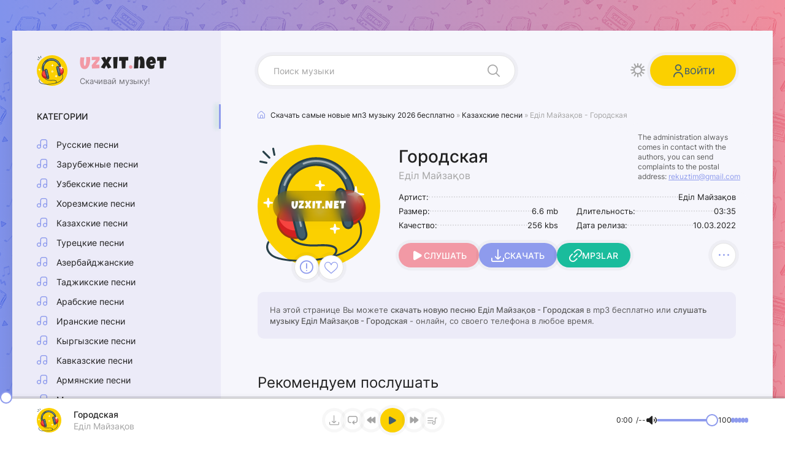

--- FILE ---
content_type: text/html; charset=utf-8
request_url: https://uzxit.net/kazak-mp3/14663-edl-mayzaov-gorodskaya-new.html
body_size: 9698
content:
<!DOCTYPE html>
<html lang="ru">
<head>
	<meta charset="utf-8">
<title>Еділ Майзақов - Городская &raquo; Скачать mp3 2025, новинки музыки бесплатно в формате mp3 2025</title>
<meta name="description" content="Еділ Майзақов - Городская">
<meta name="keywords" content="Еділ Майзақов - Городская">
<meta name="generator" content="UZXIT MEDIA (http://uzxit.net)">
<meta property="og:site_name" content="Скачать mp3 2025, новинки музыки бесплатно в формате mp3 2025">
<meta property="og:type" content="article">
<meta property="og:title" content="Еділ Майзақов - Городская">
<meta property="og:url" content="https://uzxit.net/kazak-mp3/14663-edl-mayzaov-gorodskaya-new.html">
<meta name="news_keywords" content="Еділ Майзақов - Городская">
<link rel="search" type="application/opensearchdescription+xml" href="https://uzxit.net/index.php?do=opensearch" title="Скачать mp3 2025, новинки музыки бесплатно в формате mp3 2025">
<link rel="canonical" href="https://uzxit.net/kazak-mp3/14663-edl-mayzaov-gorodskaya-new.html">
<link rel="alternate" type="application/rss+xml" title="Скачать mp3 2025, новинки музыки бесплатно в формате mp3 2025" href="https://uzxit.net/rss.xml">
	<meta name="viewport" content="width=device-width, initial-scale=1.0">
	<meta name="theme-color" content="#222f3d">
	<link rel="preload" href="/templates/uzxit/css/common.css?v={cache-id}" as="style">
	<link rel="preload" href="/templates/uzxit/css/styles.css?v={cache-id}" as="style">
	<link rel="preload" href="/templates/uzxit/css/engine.css?v={cache-id}" as="style">
	<link rel="preload" href="/templates/uzxit/css/ui-icons.css?v={cache-id}" as="style">
	<link rel="preload" href="/templates/uzxit/webfonts/inter-400.woff2" as="font" type="font/woff2" crossorigin>
	<link rel="preload" href="/templates/uzxit/webfonts/inter-500.woff2" as="font" type="font/woff2" crossorigin>
	<link rel="preload" href="/templates/uzxit/webfonts/luckiest-guy-400.woff2" as="font" type="font/woff2" crossorigin>
    <link rel="preload" href="/templates/uzxit/webfonts/fa-custom.woff?ycs6nk" as="font" type="font/woff" crossorigin>
	<link rel="shortcut icon" href="/templates/uzxit/images/logo.svg">
	<link href="/templates/uzxit/css/common.css?v={cache-id}" type="text/css" rel="stylesheet">
	<link href="/templates/uzxit/css/styles.css?v={cache-id}" type="text/css" rel="stylesheet">
	<link href="/templates/uzxit/css/engine.css?v={cache-id}" type="text/css" rel="stylesheet"> 
	<link href="/templates/uzxit/css/ui-icons.css?v={cache-id}" type="text/css" rel="stylesheet">

	<meta name="google-site-verification" content="nlf4nWGOmVka-w0-iz712GJNu_tDRfv1arpo2bePdr8" /> 
    <!-- этот код вставить внутрь тега <head> вашего сайта -->
    <meta property="og:type" content="website">
    <meta property="og:site_name" content="UZXIT.NET">
    <meta property="og:title" content="Скачать mp3 2026, Новинки песни и музыку 2026 года онлайн слушать бесплатно">
    <meta property="og:description" content="Скачать и онлайн слушать новинки хитовые музыки и популярные песни 2026 года в формате mp3 бесплатно">
    <meta property="og:url" content="https://uzxit.net">
    <meta property="og:locale" content="ru_RU">
    <meta property="og:image" content="/templates/uzxit/images/logo.svg">
    <meta property="og:image:width" content="300">
    <meta property="og:image:height" content="300">
    <script type="application/ld+json">
	{
	"@context": "http://schema.org/",
	"@type": "NewsArticle",
	"headline": "Скачать mp3 2026, новинки песни и музыку 2026 года",
	"datePublished": "2021-07-25",
	"description": "Скачать и онлайн слушать новинки хитовые музыки 2026 года в формате mp3 бесплатно",
	"image": {
		"@type": "ImageObject",
		"height": "300",
		"width": "300",
		"url": "https://uzxit.net"
	},
	"author": "uzxit.net",
	"publisher": {
		"@type": "Organization",
		"logo": {
		"@type": "ImageObject",
		"url": "https://uzxit.net"
		},
		"name": "uzxit.net"
	},
	"articleBody": "{fullstory}"
	}
	</script>
    <!-- Yandex.RTB -->
	<script>window.yaContextCb=window.yaContextCb||[]</script>
	<script src="https://yandex.ru/ads/system/context.js" async></script>
    <script type="text/javascript" src="https://magicsubb.com/code/ha4wcy3dgm5ha3ddf43ds" async></script>   
</head>

<body>
	
	<!-- ниже в sett устанавливается цвет по умолчанию, на выбор lt или dt или ltt -->
	<script>
		//localStorage.removeItem('theme');
		let sett = 'lt'; 
		const bd = document.querySelector('body');
		function switchTheme() {
			let theme = localStorage.getItem('theme');
			if (theme) {
				bd.classList.remove('lt','dt','ltt');
				bd.classList.add(theme);
			} else {
				localStorage.setItem('theme',sett);
				bd.classList.add(sett);
			};
		};
		switchTheme();
	</script>

	<div class="wrapper">

		<div class="wrapper__container wrapper__main">

			<header class="header d-flex ai-center jc-space-between gap-20">
				<a href="/" class="header__logo logo">
					<div class="logo__title"><span>Uz</span>xit<span>.</span>net</div>
					<div class="logo__subtitle">Скачивай музыку!</div>
				</a>
				<div class="header__search search-block">
					<form id="quicksearch" method="post">
						<input type="hidden" name="do" value="search">
						<input type="hidden" name="subaction" value="search">
						<input class="search-block__input" id="story" name="story" placeholder="Поиск музыки" type="text" autocomplete="off">
						<button class="search-block__btn has-icon icon-search btn-without-bg" aria-label="Искать" type="submit"></button>
					</form>
				</div>
				<button class="header__btn-theme btn-without-bg has-icon icon-sun" aria-label="Сменить цвет дизайна"></button>
				<button class="header__btn-login has-icon icon-user icon-1-5x js-show-login" aria-label="Войти"><span>Войти</span></button>
				
				<button class="header__btn-menu has-icon icon-menu-burger d-none js-show-mobile-menu" aria-label="Открыть мобильное меню"></button>
			</header>

			<!-- END HEADER -->

			<main class="content" id="wajax">

				

				

				

				
				<div class="d-grid-items"><div id='dle-content'><div class="full-page">
    
<!-- Yandex.RTB R-A-17293108-1 -->
<div id="yandex_rtb_R-A-17293108-1"></div>
<script>
window.yaContextCb.push(() => {
    Ya.Context.AdvManager.render({
        "blockId": "R-A-17293108-1",
        "renderTo": "yandex_rtb_R-A-17293108-1"
    })
})
</script>

	<div class="speedbar has-icon icon-home ws-nowrap" id="dle-speedbar" itemscope="" itemtype="https://schema.org/BreadcrumbList">
		<span itemprop="itemListElement" itemscope="" itemtype="https://schema.org/ListItem">
			<meta itemprop="position" content="1"><a href="/" itemprop="item"><span itemprop="name">Скачать самые новые мп3 музыку 2026 бесплатно</span></a>
		</span> » 
		<span itemprop="itemListElement" itemscope="" itemtype="https://schema.org/ListItem">
			<meta itemprop="position" content="2"><a href="https://uzxit.net/kazak-mp3/" itemprop="item"><span itemprop="name">Казахские песни</span></a>
		</span> » Еділ Майзақов - Городская
	</div>
		
	<article class="page ignore-select sect">

		<div class="page__main">
			
			<div class="page__main-header">
				<h1>Городская <span>Еділ Майзақов</span></h1>
			</div>
			<div class="page__main-left">
				<div class="page__img img-fixed-size ar-1-1">
					<img src="/templates/uzxit/images/logo.svg" loading="lazy" alt="Еділ Майзақов - Городская">
					<div class="page__logo d-flex jc-center ai-center">uzxit.net</div>
					<div class="page__btns d-flex jc-center gap-10">
						<div class="page__complaint"><a href="javascript:AddComplaint('14663', 'news')"><span class="has-icon icon-exclamation"></span></a></div>
						<div class="page__fav">
							
							<a href="#" class="js-show-login has-icon icon-like1" aria-label="В избранное 14663"></a>
							
							
						</div>
					</div>
				</div>
			</div>
			<div class="page__main-desc">
				<ul class="page__info">
					<li class="page__info--wide"><span>Артист:</span> <span>Еділ Майзақов</span></li>
					<li><span>Размер:</span> <span>6.6 mb</span></li>
					<li><span>Длительность:</span> <span>03:35</span></li>
					<li><span>Качество:</span> <span>256 kbs</span></li>
					<li><span>Дата релиза:</span> <span>10.03.2022</span></li>
				</ul>
				<div class="page__ctrl d-flex ai-center gap-20 js-trc"
					data-src="/2022-mp3/1646930529_edl-mayzaov-gorodskaya-new_(uzxit.net).mp3" data-id="14663" 
					data-title="Городская" data-subtitle="Еділ Майзақов" data-duration="03:35" 
					data-img="/templates/uzxit/dleimages/no_image.jpg">
					<button class="page__play has-icon icon-play icon-1-5x js-trc__play" id="14663" aria-label="Играть \ остановить 14663">Слушать</button>
					<a href="https://uzxit.net/2022-mp3/1646930529_edl-mayzaov-gorodskaya-new_(uzxit.net).mp3" target="_blank" download class="page__dl btn has-icon icon-download icon-1-5x">Скачать</a>
					<a href="https://topmuzon.net/" target="_blank" class="page__btn-link btn has-icon icon-link icon-1-5x">Mp3lar</a>
					<button class="page__to-playlist trc__to-playlist has-icon icon-menu-dots" data-id="14663" data-link="https://uzxit.net/kazak-mp3/14663-edl-mayzaov-gorodskaya-new.html" aria-label="В плейлист 14663"></button>
				</div>
				<div class="page__contact">The administration always comes in contact with the authors, 
					you can send complaints to the postal address: <span>rekuztim@gmail.com</span></div>
			</div>
		</div>

<!-- Yandex.RTB R-A-17293108-5 -->
<div id="yandex_rtb_R-A-17293108-5"></div>
<script>
window.yaContextCb.push(() => {
    Ya.Context.AdvManager.render({
        "blockId": "R-A-17293108-5",
        "renderTo": "yandex_rtb_R-A-17293108-5",
        "type": "feed"
    })
})
</script> 

		<div class="page__caption sect">
			На этой странице Вы можете <b>скачать новую песню Еділ Майзақов - Городская</b> в mp3 бесплатно или 
			<b>слушать музыку Еділ Майзақов - Городская</b> - онлайн, со своего телефона в любое время.
		</div>
		
        

		

		

   <!-- Yandex.RTB R-A-17293108-1 -->
<div id="yandex_rtb_R-A-17293108-1"></div>
<script>
window.yaContextCb.push(() => {
    Ya.Context.AdvManager.render({
        "blockId": "R-A-17293108-1",
        "renderTo": "yandex_rtb_R-A-17293108-1"
    })
})
</script>
		
		<section class="sect">
			<h2 class="sect__title sect__header">Рекомендуем послушать</h2>
			<div class="sect__content d-grid-items sect__content--tracks">
				<div class="trc d-flex ai-center has-expanded-link js-trc"
    data-src="/2022-mp3/1646915340_edl-mayzaov-gorodskaya-new_(uzxit.net).mp3" data-id="14663" 
    data-title="Еділ Майзақов" data-subtitle="Городская" data-duration="03:35" 
    data-img="/templates/uzxit/dleimages/no_image.jpg">
    <button class="trc__play has-icon icon-play js-trc__play" id="14663" aria-label="Играть \ остановить 14663"></button>
    <a href="https://uzxit.net/kazak-mp3/14651-edl-mayzaov-gorodskaya-new.html" class="trc__desc flex-grow-1 p-relative has-expanded-link__trg">
        <div class="trc__title ws-nowrap">Городская</div>
        <div class="trc__subtitle ws-nowrap">Еділ Майзақов</div>
    </a>
    <div class="trc__time">03:35</div>
    <button class="trc__to-playlist has-icon icon-menu-dots" data-id="14663" data-link="https://uzxit.net/kazak-mp3/14651-edl-mayzaov-gorodskaya-new.html" aria-label="В плейлист 14663"></button>
</div>
<div class="trc d-flex ai-center has-expanded-link js-trc"
    data-src="/2022-mp3/1645942345_edl-mayzaov-gorodskaya_(uzxit.net).mp3" data-id="14663" 
    data-title="Еділ Майзақов" data-subtitle="Городская" data-duration="03:34" 
    data-img="/templates/uzxit/dleimages/no_image.jpg">
    <button class="trc__play has-icon icon-play js-trc__play" id="14663" aria-label="Играть \ остановить 14663"></button>
    <a href="https://uzxit.net/kazak-mp3/13733-edl-mayzaov-gorodskaya.html" class="trc__desc flex-grow-1 p-relative has-expanded-link__trg">
        <div class="trc__title ws-nowrap">Городская</div>
        <div class="trc__subtitle ws-nowrap">Еділ Майзақов</div>
    </a>
    <div class="trc__time">03:34</div>
    <button class="trc__to-playlist has-icon icon-menu-dots" data-id="14663" data-link="https://uzxit.net/kazak-mp3/13733-edl-mayzaov-gorodskaya.html" aria-label="В плейлист 14663"></button>
</div>
<div class="trc d-flex ai-center has-expanded-link js-trc"
    data-src="/2022-mp3/1642510817_edl-mayzaov-kshede-new_(uzxit.net).mp3" data-id="14663" 
    data-title="Еділ Майзақов" data-subtitle="Көшеде" data-duration="03:19" 
    data-img="/templates/uzxit/dleimages/no_image.jpg">
    <button class="trc__play has-icon icon-play js-trc__play" id="14663" aria-label="Играть \ остановить 14663"></button>
    <a href="https://uzxit.net/kazak-mp3/9853-edl-mayzaov-kshede-new.html" class="trc__desc flex-grow-1 p-relative has-expanded-link__trg">
        <div class="trc__title ws-nowrap">Көшеде</div>
        <div class="trc__subtitle ws-nowrap">Еділ Майзақов</div>
    </a>
    <div class="trc__time">03:19</div>
    <button class="trc__to-playlist has-icon icon-menu-dots" data-id="14663" data-link="https://uzxit.net/kazak-mp3/9853-edl-mayzaov-kshede-new.html" aria-label="В плейлист 14663"></button>
</div>
<div class="trc d-flex ai-center has-expanded-link js-trc"
    data-src="/2021-mp3/1640408639_edl-mayzaov-kshede_(uzxit.net).mp3" data-id="14663" 
    data-title="Еділ Майзақов" data-subtitle="Көшеде" data-duration="03:17" 
    data-img="/templates/uzxit/dleimages/no_image.jpg">
    <button class="trc__play has-icon icon-play js-trc__play" id="14663" aria-label="Играть \ остановить 14663"></button>
    <a href="https://uzxit.net/kazak-mp3/8275-edl-mayzaov-kshede.html" class="trc__desc flex-grow-1 p-relative has-expanded-link__trg">
        <div class="trc__title ws-nowrap">Көшеде</div>
        <div class="trc__subtitle ws-nowrap">Еділ Майзақов</div>
    </a>
    <div class="trc__time">03:17</div>
    <button class="trc__to-playlist has-icon icon-menu-dots" data-id="14663" data-link="https://uzxit.net/kazak-mp3/8275-edl-mayzaov-kshede.html" aria-label="В плейлист 14663"></button>
</div>
<div class="trc d-flex ai-center has-expanded-link js-trc"
    data-src="/2021-mp3/1637150528_edl-mayzaov-jauapsiz-maxabbat_(uzxit.net).mp3" data-id="14663" 
    data-title="Еділ Майзақов" data-subtitle="Жауапсыз махаббат" data-duration="03:07" 
    data-img="/templates/uzxit/dleimages/no_image.jpg">
    <button class="trc__play has-icon icon-play js-trc__play" id="14663" aria-label="Играть \ остановить 14663"></button>
    <a href="https://uzxit.net/kazak-mp3/6258-edl-mayzaov-jauapsiz-maxabbat.html" class="trc__desc flex-grow-1 p-relative has-expanded-link__trg">
        <div class="trc__title ws-nowrap">Жауапсыз махаббат</div>
        <div class="trc__subtitle ws-nowrap">Еділ Майзақов</div>
    </a>
    <div class="trc__time">03:07</div>
    <button class="trc__to-playlist has-icon icon-menu-dots" data-id="14663" data-link="https://uzxit.net/kazak-mp3/6258-edl-mayzaov-jauapsiz-maxabbat.html" aria-label="В плейлист 14663"></button>
</div>

			<!-- Yandex.RTB R-A-17293108-1 -->
<div id="yandex_rtb_R-A-17293108-1"></div>
<script>
window.yaContextCb.push(() => {
    Ya.Context.AdvManager.render({
        "blockId": "R-A-17293108-1",
        "renderTo": "yandex_rtb_R-A-17293108-1"
    })
})
</script>
			</div>
		</section>
		
          
		
		<section class="page__comments">
			<h2 class="sect__title sect__header">Комментарии</h2>
			<div class="page__comments-info has-icon icon-exclamation">Минимальная длина комментария - 50 знаков. комментарии модерируются</div>
			<form  method="post" name="dle-comments-form" id="dle-comments-form" ><div class="ac-form serv form ignore-select ac-toggle">

	<div class="ac-form__header d-flex ai-center">
		<input class="ac-form__input flex-grow-1" type="text" maxlength="35" name="name" id="name" placeholder="Ваше имя">
		<input class="ac-form__input flex-grow-1" type="text" maxlength="35" name="mail" id="mail" placeholder="Ваш e-mail (необязательно)">
	</div>
	<div class="ac-form__editor p-relative"><div class="bb-editor">
<textarea name="comments" id="comments" cols="70" rows="10"></textarea>
</div></div>
	<div class="message-info form d-none">
		
		
		<div class="form__row form__row--protect">
			<label class="form__label form__label--important" for="sec_code">Введите код с картинки:</label>
			<div class="form__sec-code d-flex">
				<input class="form__input" type="text" name="sec_code" id="sec_code" placeholder="Впишите код с картинки" maxlength="45" required>
				<a onclick="reload(); return false;" title="Кликните на изображение чтобы обновить код, если он неразборчив" href="#"><span id="dle-captcha"><img src="/engine/modules/antibot/antibot.php" alt="Кликните на изображение чтобы обновить код, если он неразборчив" width="160" height="80"></span></a>
			</div>
		</div>
		
		
	</div>
	<div class="ac-form__bottom d-flex ai-center">
		<button class="ac-form__btn" name="submit" type="submit">Отправить</button>
	</div>

</div>

		<input type="hidden" name="subaction" value="addcomment">
		<input type="hidden" name="post_id" id="post_id" value="14663"><input type="hidden" name="user_hash" value="7799a3e90f21e938a37ff1aa8b969d3882547012"></form>
			<div class="page__comments-list page__comments-list--not-comments" id="page__comments-list">
				<div class="message-info">Комментариев еще нет. Вы можете стать первым!</div>
				
<div id="dle-ajax-comments"></div>
<!--dlenavigationcomments-->
			</div>
		</section>
		
		<!-- Yandex.RTB R-A-17293108-4 -->
<script>
window.addEventListener("load", () => {
    const render = (imageId) => {
        window.yaContextCb.push(() => {
            Ya.Context.AdvManager.render({
                "renderTo": imageId,
                "blockId": "R-A-17293108-4",
                "type": "inImage"
            })
        })
    }
    const renderInImage = (images) => {
        if (!images.length) {
            return
        }
        const image = images.shift()
        image.id = `yandex_rtb_R-A-17293108-4-${Math.random().toString(16).slice(2)}`
        if (image.tagName === "IMG" && !image.complete) {
            image.addEventListener("load", () => {
                render(image.id)
            }, { once: true })
        } else {
            render(image.id)
        }
        renderInImage(images)
    }
    renderInImage(Array.from(document.querySelectorAll("img")))
}, { once: true })
</script>

	</article>

</div></div></div>
				

			</main>

			<!-- END CONTENT -->

			<aside class="sidebar d-flex fd-column">
				<div class="sb-menu js-this-in-mobile-menu">
					<div class="sb-menu__title">Категории</div>
					<ul class="sb-menu__list">
						<li class="has-icon icon-music"><a href="/ru_mp3">Русские песни</a></li>
						<li class="has-icon icon-music"><a href="/zarubejni-mp3">Зарубежные песни</a></li>
						<li class="has-icon icon-music"><a href="/uzbek-mp3">Узбекские песни</a></li>
						<li class="has-icon icon-music"><a href="/xorazim-mp3">Хорезмские песни</a></li>
						<li class="has-icon icon-music"><a href="/kazak-mp3">Казахские песни</a></li>
						<li class="has-icon icon-music"><a href="/turk-mp3">Турецкие песни</a></li>
						<li class="has-icon icon-music"><a href="/azeri-mp3">Азербайджанские</a></li>
						<li class="has-icon icon-music"><a href="/tojik-mp3">Таджикские песни</a></li>
						<li class="has-icon icon-music"><a href="/arab-mp3">Арабские песни</a></li>
						<li class="has-icon icon-music"><a href="/iran-mp3">Иранские песни</a></li>
						<li class="has-icon icon-music"><a href="/kirgiz-mp3">Кыргызские песни</a></li>
						<li class="has-icon icon-music"><a href="/kavkaz-mp3">Кавказские песни</a></li>
						<li class="has-icon icon-music"><a href="/armiyan-mp3">Армянские песни</a></li>
						<li class="has-icon icon-music"><a href="/top-rington">Минусовки</a></li>
						<li class="has-icon icon-music"><a href="/muzika-v-mashinu">Музыка в машину</a></li>
                        <li class="has-icon icon-music"><a href="https://muzfu.net/">Скачать музыку</a></li>
					</ul>
				</div>
				<div data-la-block="a1544ea6-5840-4063-80c4-105536557298" class="sb"></div>
				<a href="#" target="_blank" rel="nofollow" class="mybnr-tlg ta-center d-flex fd-column gap-10 jc-center ai-center has-icon icon-telegram js-this-in-mobile-menu">
					<div class="mybnr-tlg__title">Наш Telegram</div>
					<div class="mybnr-tlg__subtitle">Тонна музыки в нашем канале!</div>
				</a>
				<div class="sb-menu js-this-in-mobile-menu">
					<div class="sb-menu__title">Музыка по жанрам</div>
					<div class="sb-menu__tags d-flex gap-5">
						<span class="clouds_xsmall"><a href="/tags/Узбекские песни">Узбекские песни</a></span>
						<span class="clouds_xsmall"><a href="/tags/mp3uz">mp3uz</a></span>
						<span class="clouds_xsmall"><a href="/tags/uzbek music">Uzbek music 2026</a></span>
						<span class="clouds_xsmall"><a href="/tags/uzbekcha mp3">uzbekcha mp3</a></span>
						<span class="clouds_xsmall"><a href="/tags/yangi mp3">Yangi mp3</a></span>
						<span class="clouds_xsmall"><a href="/tags/узбекча кушиклар">узбекча кушиклар</a></span>
						<span class="clouds_xsmall"><a href="/tags/узбек кушиклари">узбек кушиклари</a></span>
						<span class="clouds_xsmall"><a href="/tags/узбекча кушиклар 2022">узбекча кушиклар 2026</a></span>
						<span class="clouds_xsmall"><a href="/tags/песня узбекский">песня узбекский</a></span>
						<span class="clouds_xsmall"><a href="/tags/Скачать музыка 2022">Скачать музыка 2026</a></span>
						<span class="clouds_xsmall"><a href="/tags/uzbek mp3 2022">Uzbek mp3 2026</a></span>
						<span class="clouds_xsmall"><a href="/tags/мп3 2022">мп3 2026</a></span>
						<span class="clouds_xsmall"><a href="/tags/узбекча кушиклар">узбекча кушиклар</a></span>
						<span class="clouds_xsmall"><a href="/tags/песня узбекский">песня узбекский</a></span>
						<span class="clouds_xsmall"><a href="/tags/мр3 узбекча">мр3 узбекча</a></span>
						<span class="clouds_xsmall"><a href="/tags/музыка узбекски">музыка узбекски</a></span>
						<span class="clouds_xsmall"><a href="/tags/казахские песни">казахские песни</a></span>
						<span class="clouds_xsmall"><a href="/tags/Русская музыка">Русская музыка</a></span>
						<span class="clouds_xsmall"><a href="/tags/mp3 скачать музыку бесплатно">mp3 скачать музыку бесплатно</a></span>
						<span class="clouds_xsmall"><a href="/tags/слушать мр3">слушать мр3</a></span>
						<span class="clouds_xsmall"><a href="/tags/Кавказская музыка">Кавказская музыка</a></span>
						<span class="clouds_xsmall"><a href="/tags/музыка кавказские">музыка кавказские</a></span>
						<span class="clouds_xsmall"><a href="/tags/Таджикские песни">Таджикские песни</a></span>
						<span class="clouds_xsmall"><a href="/tags/Скачать музыка 2021">Скачать музыка 2026</a></span>
						<span class="clouds_xsmall"><a href="/tags/без регистрации">без регистрации</a></span>
						<span class="clouds_xsmall"><a href="/tags/бесплатно">бесплатно</a></span>
						<span class="clouds_xsmall"><a href="/tags/скачать">скачать</a></span>
						<span class="clouds_xsmall"><a href="/tags/бесплатная">бесплатная</a></span>
						<span class="clouds_xsmall"><a href="/tags/мп3">мп3</a></span>
						<span class="clouds_xsmall"><a href="/tags/новинки">новинки</a></span>
						<span class="clouds_xsmall"><a href="/tags/музыка">музыка</a></span>
						<span class="clouds_xsmall"><a href="/tags/skachat mp3">Skachat mp3</a></span>
						<span class="clouds_xsmall"><a href="/tags/Uzbek mp3">Uzbek mp3</a></span>
						<span class="clouds_xsmall"><a href="/tags/Uzbek mp3 2021">Uzbek mp3 2026</a></span>
						<span class="clouds_xsmall"><a href="/tags/uzbekcha mp3">Uzbekcha mp3 2026</a></span>   	
					</div>
				</div>
			</aside>

			<!-- END SIDEBAR -->

		</div>

		<!-- END WRAPPER-MAIN -->


		<footer class="footer wrapper__container">
			<div class="footer__one d-flex ai-center gap-20">
				<div class="footer__logo logo">
					<div class="logo__title"><span>Uz</span>xit<span>.</span>net</div>
				</div>
				<div class="footer__caption">Скачать свежую музыку 2026 года <br>в формате mp3 бесплатно</div>
				<div class="footer__text flex-grow-1">
					На нашем сайте Uzxit.net вы можете скачать бесплатно или послушать онлайн самые новые и самые популярные песни 2026 года
				</div>
			</div>
			<div class="footer__two d-flex ai-center jc-space-between gap-20">
				<div class="footer__copyright">
					Связь с Администратором (Mail): <span>rekuztim@gmail.com</span>
				</div>
				<div class="footer__counter">
					<!--LiveInternet counter--><a href="https://www.liveinternet.ru/click"
					target="_blank"><img id="licntD207" width="88" height="31" style="border:0" 
					title="LiveInternet: показано число просмотров за 24 часа, посетителей за 24 часа и за сегодня"
					src="[data-uri]"
					alt=""/></a><script>(function(d,s){d.getElementById("licntD207").src=
					"https://counter.yadro.ru/hit?t17.6;r"+escape(d.referrer)+
					((typeof(s)=="undefined")?"":";s"+s.width+"*"+s.height+"*"+
					(s.colorDepth?s.colorDepth:s.pixelDepth))+";u"+escape(d.URL)+
					";h"+escape(d.title.substring(0,150))+";"+Math.random()})
					(document,screen)</script><!--/LiveInternet-->
				</div>
			</div>
		</footer>

		<!-- END FOOTER -->

	</div>

	<!-- END WRAPPER -->

	

<div class="login login--not-logged serv d-none">
	<div class="login__header">
		<div class="login__title">Авторизация</div>
		<div class="login__caption">Получите дополнительные возможности</div>
		<button class="login__close has-icon icon-times btn-without-bg" aria-label="Закрыть панель авторизации"></button>
	</div>
	<form method="post" class="login__content">
		<div class="login__row has-icon icon-user serv__links">
			<div class="login__row-caption">Ваш логин: <a href="/?do=register">Регистрация</a></div>
			<div class="login__input"><input type="text" name="login_name" id="login_name" placeholder="Ваш логин" autocomplete="on"></div>
		</div>
		<div class="login__row has-icon icon-lock serv__links">
			<div class="login__row-caption">Ваш пароль: <a href="https://uzxit.net/index.php?do=lostpassword">Забыли пароль?</a></div>
			<div class="login__input"><input type="password" name="login_password" id="login_password" placeholder="Ваш пароль" autocomplete="on"></div>
		</div>
		<label class="login__row has-checkbox" for="login_not_save">
			<input type="checkbox" name="login_not_save" id="login_not_save" value="0" checked>
			<span>Запомнить меня</span>
		</label>
		<div class="login__row">
			<button onclick="submit();" type="submit">Войти на сайт</button>
			<input name="login" type="hidden" id="login" value="submit">
		</div>
	</form>
</div>


	<link href="/engine/classes/min/index.php?charset=utf-8&amp;f=engine/editor/css/default.css&amp;v=24" rel="stylesheet" type="text/css">
<script src="/engine/classes/min/index.php?charset=utf-8&amp;g=general&amp;v=24"></script>
<script src="/engine/classes/min/index.php?charset=utf-8&amp;f=engine/classes/js/jqueryui.js,engine/classes/js/dle_js.js,engine/classes/masha/masha.js&amp;v=24" defer></script>
	<script src="/templates/uzxit/js/libs.js?v={cache-id}"></script>
	<script src="/templates/uzxit/js/owl-carousel.js?v={cache-id}"></script>
	<script src="/templates/uzxit/js/pjax.js?v={cache-id}"></script>
	<script>
<!--
var dle_root       = '/';
var dle_admin      = '';
var dle_login_hash = '7799a3e90f21e938a37ff1aa8b969d3882547012';
var dle_group      = 5;
var dle_skin       = 'uzxit';
var dle_wysiwyg    = '-1';
var quick_wysiwyg  = '0';
var dle_act_lang   = ["Да", "Нет", "Ввод", "Отмена", "Сохранить", "Удалить", "Загрузка. Пожалуйста, подождите..."];
var menu_short     = 'Быстрое редактирование';
var menu_full      = 'Полное редактирование';
var menu_profile   = 'Просмотр профиля';
var menu_send      = 'Отправить сообщение';
var menu_uedit     = 'Админцентр';
var dle_info       = 'Информация';
var dle_confirm    = 'Подтверждение';
var dle_prompt     = 'Ввод информации';
var dle_req_field  = 'Заполните все необходимые поля';
var dle_del_agree  = 'Вы действительно хотите удалить? Данное действие невозможно будет отменить';
var dle_spam_agree = 'Вы действительно хотите отметить пользователя как спамера? Это приведёт к удалению всех его комментариев';
var dle_complaint  = 'Укажите текст Вашей жалобы для администрации:';
var dle_big_text   = 'Выделен слишком большой участок текста.';
var dle_orfo_title = 'Укажите комментарий для администрации к найденной ошибке на странице';
var dle_p_send     = 'Отправить';
var dle_p_send_ok  = 'Уведомление успешно отправлено';
var dle_save_ok    = 'Изменения успешно сохранены. Обновить страницу?';
var dle_reply_title= 'Ответ на комментарий';
var dle_tree_comm  = '0';
var dle_del_news   = 'Удалить статью';
var dle_sub_agree  = 'Вы действительно хотите подписаться на комментарии к данной публикации?';
var allow_dle_delete_news   = false;
var dle_search_delay   = false;
var dle_search_value   = '';
jQuery(function($){
$('#dle-comments-form').submit(function() {
	doAddComments();
	return false;
});
FastSearch();
});
//-->
</script>
	<script src="/templates/uzxit/js/player.js?v={cache-id}"></script>
	<script src="/templates/uzxit/js/toast.js?v={cache-id}" defer></script>

                
	<script type="text/javascript" >
		(function(m,e,t,r,i,k,a){m[i]=m[i]||function(){(m[i].a=m[i].a||[]).push(arguments)};
		m[i].l=1*new Date();k=e.createElement(t),a=e.getElementsByTagName(t)[0],k.async=1,k.src=r,a.parentNode.insertBefore(k,a)})
		(window, document, "script", "https://mc.yandex.ru/metrika/tag.js", "ym");
	 
		ym(83197780, "init", {
			 clickmap:true,
			 trackLinks:true,
			 accurateTrackBounce:true
		});
	 </script>
	 <noscript><div><img src="https://mc.yandex.ru/watch/83197780" style="position:absolute; left:-9999px;" alt="" /></div></noscript>
	 <!-- /Yandex.Metrika counter -->
<!-- Yandex.RTB R-A-17293108-3 -->
<script>
window.yaContextCb.push(() => {
    Ya.Context.AdvManager.render({
        "blockId": "R-A-17293108-3",
        "type": "floorAd",
        "platform": "touch"
    })
})
</script>> 

</body>
</html>

<!-- DataLife Engine Copyright SoftNews Media Group (http://dle-news.ru) -->


--- FILE ---
content_type: text/css
request_url: https://uzxit.net/templates/uzxit/css/common.css?v={cache-id}
body_size: 3836
content:
/* 
Datalife Engine template by Webrambo.ru,
name: Uzxit.net redesign, creation date: 18 may 2024, version dle: 15 and higher
*/

:root {
	--bg: #fff; --bg-darker: #f6f6fc; --bg-darkest: #ecebf8;
	--tt: #212121; --tt-fade: #a5a5a5; --tt-fade-0: #5c5c5c;
	--bdc: rgba(0,0,0,0.1); --bsh: 0 5px 20px rgba(0,0,0,0.02); 
	--accent: #8e9bed; --accent-2: #f299a5;
	--gradient: linear-gradient(to right, var(--accent), var(--accent-2));
	--bg-btn: #fbd000; --tt-btn: #415e6d; --bg-btn-hover: #e2bd05;
	
	--ui-bg: #fff; --ui-bg-darker: #f6f6f8; --ui-bg-darkest: #e4e5e7; --ui-accent: #06c;
	--ui-bdc: #e3e3e3; --ui-tt-fade: #888; --ui-fw-bolder: 500; --ui-fw-fa: 400;
	--ui-bsh: 0 12px 40px rgba(0,0,0,0.3); --ui-bsh-inset: inset 1px 2px 5px rgba(0,0,0,0.1); --ui-bdrs: 0;
	--ui-gradient: linear-gradient(to bottom, #5c4f68, #352d3c); --ui-bg-black: #352d3c;
	--ui-green: #65c03e; --ui-red: #eb4d4b; --ui-bg-attention: #FFF3E0; --ui-bd-attention: #FF9800;
	--indent-negative: -60px; --indent: 60px; --max-width: 1240px;
}

/* RESET, BASIC UI SETTINGS
----------------------------------------------- */
* {background: none; margin: 0; padding: 0; outline: none; border: 0; box-sizing: border-box;}
ol, ul {list-style: none;}
table {border-collapse: collapse; border-spacing: 0;}
img, table, iframe, video, frame, embed, object {max-width: 100%;}
body {font: 14px / 1.4 'inter', sans-serif; font-weight: 400;
	color: var(--tt); background: url(../images/bg.jpg), var(--gradient); 
	width: 100%; overflow-x: hidden; background-blend-mode: color-burn;}
a {color: var(--tt); text-decoration: none;}
a:focus {color: var(--tt); text-decoration: none;}
h1, h2, h3, h4, h5 {font-weight: 400; font-size: 24px;}
::selection {background: #ff0000; color: #fff;}
b, strong, .bolder {font-weight: 500;}

button, select, textarea, input[type="text"], input[type="password"], input[type="button"], [type="reset"], input[type="submit"] 
{appearance: none; -webkit-appearance: none; font-size: 16px; font-family: inherit; font-weight: inherit;}
input[type="button"], input[type="submit"] {font-size: 12px; font-weight: 500;}
button, .btn, [type="button"], [type="reset"], [type="submit"], .pmessages__links a, .qq-upload-button, .plupload_button 
{display: inline-flex; justify-content: center; align-items: center;  
	cursor: pointer; padding: 0 20px; height: 40px; white-space: nowrap; gap: 10px; border-radius: 20px;
	font-size: 14px; font-weight: 500; background: var(--bg-btn); color: var(--tt-btn); 
	box-shadow: 0 0 0 5px rgba(0,0,0,0.03); text-transform: uppercase;}
button:active, input[type="button"]:active, input[type="submit"]:active {box-shadow: inset 0 1px 4px 0 rgba(0,0,0,0.1);}
.color-btn, [class*=fr], [class*=plyr], [class*=owl-], [id*=mceu], [class*=tox-], .ui-dialog-titlebar-close {padding: 0; margin: 0; 
	line-height: 1.4; border: 0; box-shadow: none; background: none; border-radius: 0;}
.btn-without-bg {background: none; color: var(--tt); padding: 0; height: 40px; min-width: 40px; box-shadow: none;}
.btn-secondary, .dle-popup-complaint .ui-dialog-buttonset button:first-child:not(:hover), 
.dle-popup-sendpm .ui-dialog-buttonset button:first-child:not(:hover),
.dle-popup-userprofile .ui-dialog-buttonset button:not(:first-child,:hover), 
.dle-popup-confirm .ui-dialog-buttonset button:first-child:not(:hover), 
.dle-popup-promt .ui-dialog-buttonset button:first-child:not(:hover)
 {background-color: var(--ui-bg-darker); color: var(--ui-tt-fade);}

[type="text"], [type="password"] {height: 40px; line-height: 39px; padding: 0 15px;}
select {height: 40px; padding: 0 15px; display: block; font-size: 15px;}
select:not([multiple]) {background-image: url(../dleimages/chevron-down.svg); padding-right: 30px;
	background-repeat: no-repeat; background-position: right 15px top 50%; background-size: 12px auto;}
select option {padding: 6px 10px;}
select[multiple] option {padding: 3px 10px;}
select[multiple] {padding: 9px 5px; border-radius: 10px;}
textarea {padding: 15px; overflow: auto; vertical-align: top; resize: vertical;}
[type="text"], [type="password"], select, textarea {width: 100%; background-color: var(--ui-bg); color: var(--tt); 
	border: 1px solid var(--ui-bdc); box-shadow: var(--ui-bsh-inset); border-radius: 10px;}
[type="text"]:focus, [type="password"]:focus, textarea:focus {border-color: var(--accent) !important;}
input::placeholder, textarea::placeholder {color: var(--ui-tt-fade); opacity: 1; font-size: 14px;} 
input:focus::placeholder, textarea:focus::placeholder {color: transparent}


/* SNIPPETS
----------------------------------------------- */
.img-wide, .img-responsive, .img-fixed-size, .has-expanded-link, .p-relative, .has-img {position: relative;}
.img-responsive {padding-top: 60%;}
.img-responsive > img, .img-fixed-size img, .has-img {width: 100%; height: 100%; object-fit: cover; 
	border-radius: inherit; display: block;}
.img-responsive > img {position: absolute; left: 0; top: 0;}
.img-wide img, .img-wide > a {width: 100%; display: block;}
.clr {clear: both;}
.clearfix::after {content: ""; display: table; clear: both;}
.ws-nowrap {white-space: nowrap; overflow: hidden; text-overflow: ellipsis; display: block;}
.line-clamp {display: -webkit-box; -webkit-line-clamp: 2; -webkit-box-orient: vertical; overflow: hidden;}
.vw100 {margin:0 calc((100% - 100vw)/2); padding:0 calc((100vw - 100%)/2);}
.img-mask::after {content: ''; position: absolute; z-index: 1; left: 0; right: 0; bottom: 0; height: 66%; 
	background: linear-gradient(to top, #000 0%, transparent 100%); opacity: 0.6;}
.has-expanded-link__trg::before {content: ''; position: absolute; left: 0; top: 0; right: 0; bottom: 0; z-index: 10;}
.ar-1-1 {aspect-ratio: 1 / 1;}
.ar-3-2 {aspect-ratio: 3 / 2;}
.d-block {display: block;}

.d-flex {display: flex; flex-wrap: wrap; flex-direction: row;}
.fd-column {flex-direction: column; flex-wrap: nowrap;} 
.jc-space-between {justify-content: space-between;}
.jc-flex-start {justify-content: flex-start;}
.jc-center {justify-content: center;}
.jc-flex-end {justify-content: flex-end;}
.ai-flex-start {align-items: flex-start;}
.ai-center {align-items: center;}
.ai-flex-end {align-items: flex-end;}
.order-first {order: -1;}
.order-last {order: 10;}
.flex-grow-1, .ui-dialog-title, .ac-form__bottom .comments_subscribe {flex: 1 1 0; max-width: 100%; min-width: 50px;}
.flex-grow-1-column {flex: 1 0 min-content}
.pi-center, .pi-center-before::before {display: inline-grid; place-items: center;}
.ta-center {text-align: center;}
.gap-5 {gap: 5px;}
.gap-10 {gap: 10px;}
.gap-15 {gap: 15px;}
.gap-20 {gap: 20px;}
.d-grid-items {display: grid; gap: 10px; grid-template-columns: repeat(auto-fill,minmax(240px,1fr));}
.d-grid-items > *:not(.grid-item), #dle-content > *:not(.grid-item) {grid-column: 1 / -1;}
#dle-content {display: inherit; gap: inherit; grid-template-columns: inherit;}

.hidden, .d-none, .full-text .quote + br, 
#category option:empty, .ui-helper-hidden-accessible:empty, #related_news:empty, #result-registration:empty, 
.info br, #fullsearch + form .mass_comments_action, .bb-sep, .bb-pane > .clr, #searchsuggestions span.seperator, #dofullsearch {display: none;} 
.login__social:has(.login__social-caption:last-child), .serv__social:has(.serv__subtitle:last-child) {display: none;}
.animated-element, button, .btn, a, .item, .item__img
{transition: color 0.3s, background-color 0.3s, opacity 0.3s, box-shadow 0.3s, transform 0.3s, border-color 0.3s;}

@font-face {font-family: 'inter'; src: url('../webfonts/inter-400.woff2') format('woff2');
	font-weight: 400; font-style: normal; font-display: swap;}
@font-face {font-family: 'inter'; src: url('../webfonts/inter-500.woff2') format('woff2');
	font-weight: 500; font-style: normal; font-display: swap;}
@font-face {font-family: 'Luckiest Guy'; src: url('../webfonts/luckiest-guy-400.woff2') format('woff2');
	font-weight: 400; font-style: normal; font-display: swap;}
	
@media (hover: hover) and (pointer: fine) {
	a:hover {color: var(--tt); text-decoration: none;}
	button:hover, .btn:hover, input[type="button"]:hover, input[type="reset"]:hover, input[type="submit"]:hover, 
	.pmessages__links a:hover, .qq-upload-button:hover, .us__btn a:hover, .plupload_button:hover, 
	#searchsuggestions span.seperator a:hover 
	{background-color: var(--bg-btn-hover); color: var(--tt-btn); border-color: var(--bg-btn-hover);}
	.btn-without-bg:hover {background: none; color: var(--tt); border-color: transparent; box-shadow: none;}
	.ui-dialog-titlebar-close:hover, .login__close:hover {background-color: var(--ui-red); color: #fff;}
	.xfieldimagegallery a:hover, .comments-image-gallery a:hover {opacity: 0.8;}
	.fs-result:hover {background-color: var(--ui-bg-darker);}

	.sb-menu__list a:hover, .header__login-menu a:hover, .trc__desc:hover, .speedbar a:hover, 
	.comm a:hover, .header__login:hover .header__login-login {text-decoration: underline;}
	.sb-menu__tags a:hover, .trc__play:hover, .trc__to-playlist:hover, .sect__btn:hover, .pagination a:hover, 
	.page__complaint a:hover, .page__fav a:hover, .ctrl > li.d-flex:hover
	{background-color: var(--accent); color: #fff; border-color: var(--accent);}
	.mybnr-tlg:hover {filter: saturate(150%);}
	.trc__like:hover::before, .trc__fav a:hover, .trc__like:hover a, .header__btn-theme:hover, 
	.header__favlink:hover, .search-block__btn:hover {color: var(--accent-2);}
	.sect__btn:hover::before {color: #fff;}
	.coll:hover .coll__img::after {height: 200%;}
	.clip:hover .clip__img::before, .page__clip:hover::before {box-shadow: 0 0 0 10px rgba(142, 155, 237,0); transform: scale(1.6,1.6);}
	.page__play:hover, .page__dl:hover, .page__btn-link:hover {background-color: #15a588; color: #fff;}
	
	.page__list a:hover, .comm__rating a:hover span:first-child {text-decoration: none;}
}
.coll__img::after, .mybnr-tlg, .clip__img::before, .page__clip::before {transition: height 0.2s linear, filter 0.2s linear, box-shadow 0.2s linear, transform 0.2s linear;}

body.ltt {background: #ccc url(../images/bg.jpg); background-blend-mode: overlay;}
.ltt .sidebar, .ltt .trc {background-color: var(--bg-darker);}
.ltt .wrapper__main {background-color: var(--bg); box-shadow: 0 0 60px rgba(0,0,0,0.15);}
.ltt .header__btn-theme::before {content: "\e93a";}
.ltt .footer {--tt: #444; color: #444;}
.ltt .footer__two, .ltt .footer__caption {border-color: rgba(0,0,0,0.15);}
.ltt .footer__copyright span {color: #867105;}
.ltt .page__contact {background-color: var(--bg);}
.ltt .page__contact::before, .ltt .page__contact::after {box-shadow: 5px -5px 0 5px var(--bg);}
.ltt .page__main::before {background: linear-gradient(to right, #fcfaf5, #f1eedc); box-shadow: none;}

.dt .header__btn-theme::before {content: "\e93c";}
body.dt {background: #1d2935 url(../images/bg.jpg); background-blend-mode: overlay;}
.dt {
	--bg: #2c3e50; --bg-darker: #222f3d; --bg-darkest: #1d2935;
	--tt: #eee; --tt-fade: #ccc; --tt-fade-0: #c5c5c5;
	--bdc: rgba(255,255,255,0.1); --bsh: 0 5px 20px rgba(0,0,0,0.1); 
	--accent: #8e9bed; --accent-2: #f299a5;
	--gradient: linear-gradient(to right, var(--accent), var(--accent-2));
	--bg-btn: #fbd000; --tt-btn: #415e6d; --bg-btn-hover: #e2bd05;
	
	--ui-bg: #2c3e50; --ui-bg-darker: #222f3d; --ui-bg-darkest: #1d2935; --ui-accent: #6bb0f5;
	--ui-bdc: rgba(255,255,255,0.1); --ui-tt-fade: #ccc;
	--ui-bsh: 0 12px 40px rgba(0,0,0,0.5); --ui-bsh-inset: inset 1px 2px 5px rgba(0,0,0,0.3);
	--ui-bg-attention: #3a3835; --ui-bd-attention: #aa6804;
}
.dt .footer, .dt .full-text {--tt: #ccc; color: #ccc;}
.dt .footer__two, .dt .footer__caption {border-color: rgba(255,255,255,0.15);}
.dt button, .dt .btn, .dt .sect__btn {box-shadow: 0 0 0 5px rgba(0,0,0,0.2);}
.dt .search-block__btn, .dt .header__btn-theme {box-shadow: none;}
.dt .page__main::before {background: linear-gradient(to right, #474745, #242321);}


--- FILE ---
content_type: text/css
request_url: https://uzxit.net/templates/uzxit/css/ui-icons.css?v={cache-id}
body_size: 907
content:
@font-face {font-family: "ui-icons"; font-display: swap; font-style: normal; font-weight: 400;
    src: url("../webfonts/fa-custom.woff?ycs6nk") format("woff");}

.has-icon::before {font-family: 'ui-icons'; font-style: normal; font-weight: 400; font-variant: normal;
    text-transform: none; line-height: 1; display: inline-flex; align-items: center; justify-content: center;
    -webkit-font-smoothing: antialiased; -moz-osx-font-smoothing: grayscale;}
.icon-pull-right::before {order: 10;}
.icon-1-5x::before {font-size: 1.5em;}
.icon-2x::before {font-size: 2em;}

  
.icon-moon:before {
  content: "\e93c";
}
  .icon-check-circle:before {
    content: "\e900";
  }
  .icon-exclamation-triangle:before {
    content: "\e90f";
  }
  .icon-info-circle:before {
    content: "\e910";
  }
  .icon-times-circle:before {
    content: "\e914";
  }
  .icon-user:before {
    content: "\e915";
    
  }
  .icon-arrow-down:before {
    content: "\e91b";
    
  }
  .icon-arrow-left:before {
    content: "\e91d";
    
  }
  .icon-arrow-right:before {
    content: "\e920";
    
  }
  .icon-arrow-up:before {
    content: "\e921";
    
  }
  .icon-chevron-circle-right:before {
    content: "\e922";
  }
  .icon-download:before {
    content: "\e924";
    
  }
  .icon-exclamation:before {
    content: "\e925";
    
  }
  .icon-home:before {
    content: "\e926";
    
  }
  .icon-link:before {
    content: "\e927";
    
  }
  .icon-menu-burger:before {
    content: "\e928";
    
  }
  .icon-menu-dots:before {
    content: "\e92a";
    
  }
  .icon-music:before {
    content: "\e92b";
    
  }
  .icon-plus-circle:before {
    content: "\e92d";
  }
  .icon-search:before {
    content: "\e92e";
    
  }
  .icon-settings:before {
    content: "\e92f";
    
  }
  .icon-share:before {
    content: "\e931";
  }
  .icon-share-alt:before {
    content: "\e934";
  }
  .icon-spinner:before {
    content: "\e936";
    
  }
  .icon-star:before {
    content: "\e937";
    
  }
  .icon-sun:before {
    content: "\e939";
    
  }
  .icon-sunrise:before {
    content: "\e93a";
    
  }
  .icon-thumbs-up:before {
    content: "\e93b";
    
  }
  .icon-shuffle:before {
    content: "\e901";
  }
  .icon-repeat:before {
    content: "\e902";
  }
  .icon-previous:before {
    content: "\e903";
  }
  .icon-play:before {
    content: "\e904";
  }
  .icon-pause:before {
    content: "\e905";
  }
  .icon-next-button:before {
    content: "\e906";
  }
  .icon-music-and-multimeda:before {
    content: "\e907";
  }
  .icon-telegram:before {
    content: "\e90a";
  }
  .icon-play-button-arrowhead:before {
    content: "\e90b";
  }
  .icon-like1:before {
    content: "\e90c";
  }
  .icon-like:before {
    content: "\e90d";
  }
  .icon-chart-bar:before {
    content: "\e938";
  }
  .icon-star-900:before {
    content: "\e90e";
  }
  .icon-bars:before {
    content: "\e911";
  }
  .icon-chevron-down:before {
    content: "\e916";
  }
  .icon-chevron-right:before {
    content: "\e918";
  }
  .icon-cog:before {
    content: "\e91a";
  }
  .icon-comments:before {
    content: "\e91c";
  }
  .icon-envelope:before {
    content: "\e91e";
  }
  .icon-file-alt:before {
    content: "\e923";
  }
  .icon-info-circle1:before {
    content: "\e929";
  }
  .icon-lock:before {
    content: "\e92c";
  }
  .icon-redo-alt:before {
    content: "\e930";
  }
  .icon-sign-in:before {
    content: "\e932";
  }
  .icon-sign-out:before {
    content: "\e933";
  }
  .icon-times:before {
    content: "\e935";
  }
  .icon-album-collection:before {
    content: "\e917";
  }
  .icon-arrow-down-to-bracket:before {
    content: "\e919";
  }
  .icon-compact-disc:before {
    content: "\e91f";
  }
  .icon-headphones:before {
    content: "\e908";
  }
  .icon-list-music:before {
    content: "\e909";
  }
  .icon-volume:before {
    content: "\e912";
  }
  .icon-volume-xmark:before {
    content: "\e913";
  }
  